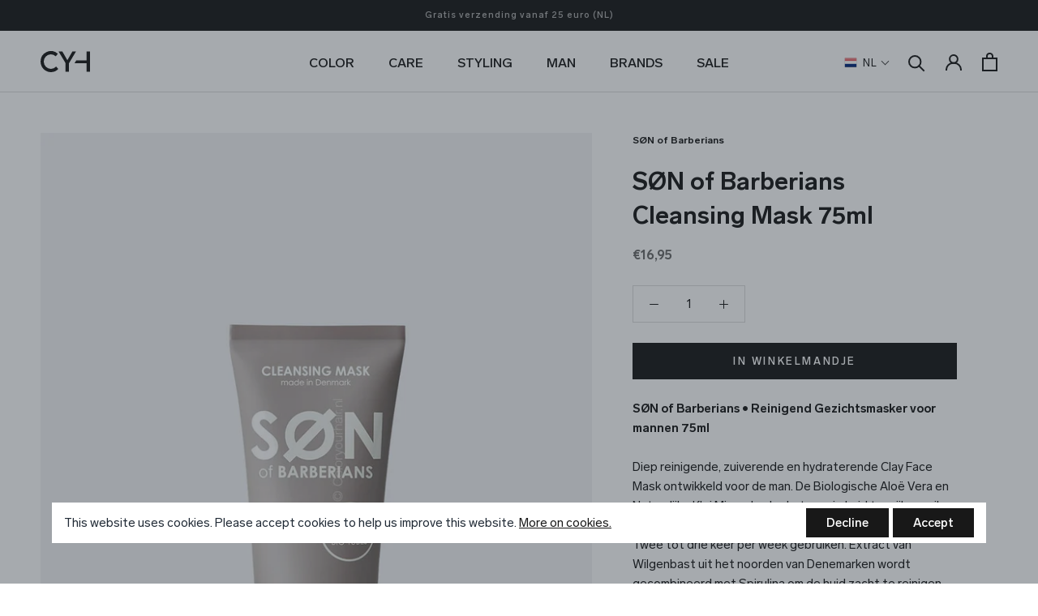

--- FILE ---
content_type: text/css
request_url: https://www.coloryourhair.nl/cdn/shop/t/5/assets/custom.scss.css?v=29551965739792445781697560487
body_size: 2696
content:
@font-face{font-family:LabGrotesque-black;src:url(//www.coloryourhair.nl/cdn/shop/t/5/assets/LabGrotesque-Black.woff?v=158383114775493279001611058443) format("woff"),url(//www.coloryourhair.nl/cdn/shop/t/5/assets/LabGrotesque-Black.woff2?v=161665088980229030661611058435) format("woff2"),url(//www.coloryourhair.nl/cdn/shop/t/5/assets/LabGrotesque-Black.eot?v=99389437367486979191611232760) format("woff"),url(//www.coloryourhair.nl/cdn/shop/t/5/assets/LabGrotesque-Black.ttf?v=131002038514710969581611232762) format("woff2")}@font-face{font-family:LabGrotesque-black-italic;src:url(//www.coloryourhair.nl/cdn/shop/t/5/assets/LabGrotesque-BlackItalic.eot?v=22268190995007982731611232749) format("woff"),url(//www.coloryourhair.nl/cdn/shop/t/5/assets/LabGrotesque-BlackItalic.ttf?v=37566922085866127821611232764) format("woff2"),url(//www.coloryourhair.nl/cdn/shop/t/5/assets/LabGrotesque-BlackItalic.woff?v=113472701223225322651611232745) format("woff"),url(//www.coloryourhair.nl/cdn/shop/t/5/assets/LabGrotesque-BlackItalic.woff2?v=44435290902376489461611232758) format("woff2")}@font-face{font-family:LabGrotesque-italic;src:url(//www.coloryourhair.nl/cdn/shop/t/5/assets/LabGrotesque-Italic.eot?v=161281749785135580161611232761) format("woff"),url(//www.coloryourhair.nl/cdn/shop/t/5/assets/LabGrotesque-Italic.ttf?v=74404378760936298951611232755) format("woff2"),url(//www.coloryourhair.nl/cdn/shop/t/5/assets/LabGrotesque-Italic.woff?v=101381833938043279941611232761) format("woff"),url(//www.coloryourhair.nl/cdn/shop/t/5/assets/LabGrotesque-Italic.woff2?v=162769857569121200151611232751) format("woff2")}@font-face{font-family:LabGrotesque-light;src:url(//www.coloryourhair.nl/cdn/shop/t/5/assets/LabGrotesque-Light.eot?v=12174286290835597051611232751) format("woff"),url(//www.coloryourhair.nl/cdn/shop/t/5/assets/LabGrotesque-Light.ttf?v=26403008415579466771611232744) format("woff2"),url(//www.coloryourhair.nl/cdn/shop/t/5/assets/LabGrotesque-Light.woff?v=130709440130626580401611232743) format("woff"),url(//www.coloryourhair.nl/cdn/shop/t/5/assets/LabGrotesque-Light.woff2?v=52923652181435773931611232747) format("woff2")}@font-face{font-family:LabGrotesque-light-italic;src:url(//www.coloryourhair.nl/cdn/shop/t/5/assets/LabGrotesque-LightItalic.eot?v=90847422840063978321611232746) format("woff"),url(//www.coloryourhair.nl/cdn/shop/t/5/assets/LabGrotesque-LightItalic.ttf?v=31768090515514418301611232763) format("woff2"),url(//www.coloryourhair.nl/cdn/shop/t/5/assets/LabGrotesque-LightItalic.woff?v=170941475968989746801611232763) format("woff"),url(//www.coloryourhair.nl/cdn/shop/t/5/assets/LabGrotesque-LightItalic.woff2?v=22931227750652428271611232761) format("woff2")}@font-face{font-family:LabGrotesque-mono;src:url(//www.coloryourhair.nl/cdn/shop/t/5/assets/LabGrotesqueMono.eot?v=136681105589260350591611232755) format("woff"),url(//www.coloryourhair.nl/cdn/shop/t/5/assets/LabGrotesqueMono.ttf?v=63028538094405300851611232748) format("woff2"),url(//www.coloryourhair.nl/cdn/shop/t/5/assets/LabGrotesqueMono.woff?v=27990633497979160851611232754) format("woff"),url(//www.coloryourhair.nl/cdn/shop/t/5/assets/LabGrotesqueMono.woff2?v=154437788484030364521611232756) format("woff2")}@font-face{font-family:LabGrotesque-mono-bold;src:url(//www.coloryourhair.nl/cdn/shop/t/5/assets/LabGrotesqueMono-Bold.eot?v=108439080290330573971611232750) format("woff"),url(//www.coloryourhair.nl/cdn/shop/t/5/assets/LabGrotesqueMono-Bold.ttf?v=77341181682523624371611232750) format("woff2"),url(//www.coloryourhair.nl/cdn/shop/t/5/assets/LabGrotesqueMono-Bold.woff?v=77567094479266977991611232756) format("woff"),url(//www.coloryourhair.nl/cdn/shop/t/5/assets/LabGrotesqueMono-Bold.woff2?v=31365032267621696931611232747) format("woff2")}@font-face{font-family:LabGrotesque;src:url(//www.coloryourhair.nl/cdn/shop/t/5/assets/LabGrotesque-Bold.woff?v=1596890920960706851611058426) format("woff"),url(//www.coloryourhair.nl/cdn/shop/t/5/assets/LabGrotesque-Bold.woff2?v=159974757256529655911611058419) format("woff2"),url(//www.coloryourhair.nl/cdn/shop/t/5/assets/LabGrotesque-Bold.eot?v=10897913081921682581611232750) format("woff"),url(//www.coloryourhair.nl/cdn/shop/t/5/assets/LabGrotesque-Bold.ttf?v=110474617333442378051611232753) format("woff2");font-weight:600}@font-face{font-family:LabGrotesque-thin;src:url(//www.coloryourhair.nl/cdn/shop/t/5/assets/LabGrotesque-Thin.eot?v=42240276536251648251611232745) format("woff"),url(//www.coloryourhair.nl/cdn/shop/t/5/assets/LabGrotesque-Thin.ttf?v=160594266907482910101611232743) format("woff2"),url(//www.coloryourhair.nl/cdn/shop/t/5/assets/LabGrotesque-Thin.woff?v=141141935692542092851611232753) format("woff"),url(//www.coloryourhair.nl/cdn/shop/t/5/assets/LabGrotesque-Thin.woff2?v=32006947270739076651611232757) format("woff2")}@font-face{font-family:LabGrotesque-thin-italic;src:url(//www.coloryourhair.nl/cdn/shop/t/5/assets/LabGrotesque-ThinItalic.eot?v=47339679500955167141611232747) format("woff"),url(//www.coloryourhair.nl/cdn/shop/t/5/assets/LabGrotesque-ThinItalic.ttf?v=151398950279546847501611232752) format("woff2"),url(//www.coloryourhair.nl/cdn/shop/t/5/assets/LabGrotesque-ThinItalic.woff?v=119329428387551103421611232754) format("woff"),url(//www.coloryourhair.nl/cdn/shop/t/5/assets/LabGrotesque-ThinItalic.woff2?v=119438469246779944841611232755) format("woff2")}@font-face{font-family:LabGrotesque;src:url(//www.coloryourhair.nl/cdn/shop/t/5/assets/LabGrotesque-Medium.woff?v=121147985107558248651611058412) format("woff"),url(//www.coloryourhair.nl/cdn/shop/t/5/assets/LabGrotesque-Medium.woff2?v=53922744413486133201611058378) format("woff2"),url(//www.coloryourhair.nl/cdn/shop/t/5/assets/LabGrotesque-Medium.eot?v=72508836883240018801611232760) format("woff"),url(//www.coloryourhair.nl/cdn/shop/t/5/assets/LabGrotesque-Medium.ttf?v=61074093948526079451611232757) format("woff2");font-weight:400}@font-face{font-family:LabGrotesque-mediumItalic;src:url(//www.coloryourhair.nl/cdn/shop/t/5/assets/LabGrotesque-MediumItalic.woff?v=165385027353528528011611058369) format("woff"),url(//www.coloryourhair.nl/cdn/shop/t/5/assets/LabGrotesque-MediumItalic.woff2?v=118516192175934051591611058361) format("woff2"),url(//www.coloryourhair.nl/cdn/shop/t/5/assets/LabGrotesque-MediumItalic.eot?v=24583336517997924391611232760) format("woff"),url(//www.coloryourhair.nl/cdn/shop/t/5/assets/LabGrotesque-MediumItalic.ttf?v=151050081628785379461611232759) format("woff2")}@font-face{font-family:LabGrotesque;src:url(//www.coloryourhair.nl/cdn/shop/t/5/assets/LabGrotesque-Regular.woff?v=134221347747464622701611058355) format("woff"),url(//www.coloryourhair.nl/cdn/shop/t/5/assets/LabGrotesque-Regular.woff2?v=45671131461186879651611058347) format("woff2"),url(//www.coloryourhair.nl/cdn/shop/t/5/assets/LabGrotesque-Regular.eot?v=108343519463083250991611232744) format("woff"),url(//www.coloryourhair.nl/cdn/shop/t/5/assets/LabGrotesque-Regular.ttf?v=181302178678319567461611232746) format("woff2");font-weight:100}html{scroll-behavior:smooth}.Heading{font-weight:600;font-family:LabGrotesque}body{font-family:LabGrotesque;font-weight:100}.global_title_bold{font-weight:600}.global_title_medium{font-weight:400}.global_title_regular{font-weight:100}.SectionHeader__Heading{line-height:1.2}.AnnouncementBar__Wrapper .AnnouncementBar__Content{font-family:LabGrotesque;font-weight:500;font-size:11px;letter-spacing:1px;width:100%;height:18px;padding:0;margin:0;list-style:none;position:relative;overflow:hidden}.AnnouncementBar__Wrapper .AnnouncementBar__Content span{position:absolute;top:0;left:0;width:100%;line-height:18px;transition:.4s ease-out;transform:translateY(120%);display:block}.AnnouncementBar__Wrapper .AnnouncementBar__Content span.is-visible{transform:translateY(0)}.Footer__Title{font-size:28px!important;text-transform:none;letter-spacing:0px;font-weight:600}.Footer__Copyright{font-weight:400}.Footer__Copyright a{color:#fff;font-size:12px;font-weight:400}.Footer__Block--text .Footer__Content p{font-size:14px}.Footer__Block--links .Linklist__Item a{font-size:18px}.Footer__Block--links .Linklist__Item a:hover{text-decoration:line-through}#footer-newsletter .Form__Submit{color:#181818}#footer-newsletter .Form__Submit:hover{color:#fff}.footer_logo_content{max-width:110px;margin-bottom:50px}.Footer__Title:after{border-bottom:solid 3px #fff}.Footer__Copyright .Footer__StoreName{letter-spacing:0px;text-transform:none}.Footer__Block:first-child{position:relative}.Footer__Block ul.Footer__Social{position:absolute;bottom:unset}.Footer__Block h2.Footer__Title{margin-left:0}.Footer__Inner{font-weight:500}@media screen and (max-width: 1600px){.Footer__Block{width:24%;padding:0 8px;flex-basis:auto!important}.Footer__Block ul.Footer__Social{position:absolute;bottom:0}}@media screen and (max-width: 1200px){.Footer__Block{width:35%;padding:0 15px;flex-basis:auto!important;flex:1 1 50%}}@media screen and (max-width: 1140px){#sidebar-menu .Drawer__Content:before,.SidebarMenu .Drawer__Footer:before{width:auto;background-image:unset}}@media screen and (max-width: 1120px){.Footer__Block ul.Footer__Social{position:absolute;bottom:0}}@media screen and (max-width: 900px){.Footer__Block{width:35%;padding:0 15px;flex-basis:auto!important;flex:auto}.Footer__Block ul.Footer__Social{bottom:50px}}.langList.Heading.Link.Link--primary.u-h6{color:#aaa;font-size:18px;padding:3px}.langList.is-selected.Heading.Link.Link--primary.u-h6,.langList.Heading.Link.Link--primary.u-h6:hover{color:#fff;font-size:18px;padding:3px}@media screen and (max-width: 768px){.Footer__Block{padding:0;flex-basis:auto!important;flex:auto}.Footer__Copyright{padding-top:30px}.Footer__Inner{margin-left:0;margin-right:0}#section-footer .Container{padding:0 19px}.FooterLanguage{margin-top:35px}.langList.Heading.Link.Link--primary.u-h6{color:#aaa;font-size:25px;padding:4px}.langList.is-selected.Heading.Link.Link--primary.u-h6,.langList.Heading.Link.Link--primary.u-h6:hover{color:#fff;font-size:25px;padding:4px}#sidebar-menu .Drawer__Content:before,.SidebarMenu .Drawer__Footer:before{width:auto;background-image:unset}.Footer__Block ul.Footer__Social{position:static;bottom:unset}.Footer__Block h2.Footer__Title{letter-spacing:unset}}@media screen and (max-width: 600px){.Footer__Block{width:100%}}li.payment-icons-item{display:inline-block}.Container .Footer__Inner .Footer__Block button.Form__Submit:before{background-color:#fff}.collection_add_cart{position:absolute;right:10px;bottom:1.5%;z-index:9}.collection_add_cart form svg{width:20px;height:auto}.Slideshow--fullscreen .Slideshow__ScrollButton{background:#181818;box-shadow:unset}.flickity-prev-next-button.next{text-indent:-1000px;background-image:url(//www.coloryourhair.nl/cdn/shop/t/5/assets/arrow-right-blk.svg?v=179905114380235115531611055782);background-repeat:no-repeat;background-position:center;background-size:25px;box-shadow:unset}.flickity-prev-next-button.previous{text-indent:-1000px;background-image:url(//www.coloryourhair.nl/cdn/shop/t/5/assets/arrow-left-blk.svg?v=127142020946225531021611055767);background-repeat:no-repeat;background-position:center;background-size:25px;box-shadow:unset}.collection_image_title_container{height:300px;background-position:center;background-size:cover;display:flex}.collection_img_no_title{padding:40px 80px}.collection_image_title_container .SectionHeader{justify-content:center;flex-direction:column;display:flex;width:100%}.PageHeader{position:relative}.collection_image_title_container .SectionHeader .SectionHeader__Heading{color:#fff;font-size:60px}.collection_image_title_container .SectionHeader .SectionHeader__Description{color:#fff}.HorizontalList--spacingExtraLoose .HorizontalList__Item a{text-transform:uppercase}.HorizontalList--spacingExtraLoose .HorizontalList__Item a.u-h4{font-weight:500}.HorizontalList--spacingExtraLoose .HorizontalList__Item .DropdownMenu li a{text-transform:none}.HorizontalList--spacingExtraLoose .HorizontalList__Item .DropdownMenu{top:55px;transform:translateY(-5px);padding:40px 0}.HorizontalList--spacingExtraLoose .HorizontalList__Item a:hover{text-decoration:line-through}.DropdownMenu:before{width:30%}.Header__Wrapper .Header__Icon.Icon-Wrapper.hidden-desk{width:55px;text-align:left}.Product__InfoWrapper .Product__Info .ProductMeta .ProductMeta__Title{font-size:30px;line-height:1.4}.suggested_products{font-size:30px!important}@media screen and (min-width: 1140px){.Header--center .Header__FlexItem{margin-bottom:0}.Header--center .Header__MainNav{padding-bottom:23px}}@media screen and (max-width: 1140px){#sidebar-menu{background:#f2f2f4}#sidebar-menu .Drawer__Close,#sidebar-menu .Collapsible__Button{color:#181818}.SidebarMenu__Nav ul li a{color:#181818!important}.SidebarMenu__Nav .Collapsible__Button.u-h6{font-size:33px;padding:0}.SidebarMenu__Nav .Collapsible .Collapsible__Content .Collapsible__Button.u-h7{font-size:17px;font-weight:400}}@media screen and (max-width: 768px){.suggested_products{font-size:20px!important}.collection_image_title_container .SectionHeader .SectionHeader__Heading{font-size:40px}.Drawer__Content .Drawer__Main .Drawer__Container{padding-left:24px}.SidebarMenu__Nav .Collapsible__Button{padding:0}#collection-filter-drawer .Drawer__Header .Drawer__Title,#sidebar-cart .Drawer__Header .Drawer__Title{font-size:25px}.Product__InfoWrapper .Product__Info .ProductMeta .ProductMeta__Title{font-size:20px;line-height:1.3}.Product__InfoWrapper .Product__Info .ProductMeta .ProductMeta__PriceList .ProductMeta__Price{font-size:15px}}.Slideshow__Content--bottomLeft{top:50%;transform:translateY(-50%);bottom:unset}.SidebarMenu__Nav .Collapsible{border-color:#cbcbcb}.SidebarMenu__Social .HorizontalList__Item svg{fill:#000}.Drawer__Content .Drawer__Footer{box-shadow:0 -1px #d9d9da}@media screen and (max-width: 768px){.Search__Results .ProductItem__Wrapper .ProductForm{display:none}.Search__Results .ProductItem .ProductItem__Wrapper{width:30%;float:left}.Search__Results .ProductItem .ProductItem__Info{width:70%;float:left}.Product__Wrapper .Product__Info .ProductMeta__Title{font-size:15px}.Product__Wrapper .Product__Info .ProductMeta__Price{font-size:13px}.global_title_medium{font-size:15px!important}.global_title_regular,.global_title_regular .Price{font-size:13px!important}}.global_title_medium{font-size:18px}.global_title_regular,.global_title_regular .Price{font-size:15px}#Search .Search__Results .ProductItem__Wrapper .ProductForm{display:none}.Pagination__Nav .Pagination__NavItem svg .cls-1{fill:#181818}.pswp__scroll-wrap .pswp__button svg .cls-1{fill:#181818}#shopify-section-collection-template .PageHeader{margin:0}#shopify-section-shop-the-look .Popover__Content .ProductForm{display:none}.top_slide_arrow{right:10px;position:fixed;bottom:20px;z-index:999}.top_slide_arrow .Slideshow__ScrollButton{position:unset;border:2px solid #6a6a6a;background:unset;box-shadow:unset}.top_slide_arrow .Slideshow__ScrollButton .cls-1{fill:#6a6a6a}@media screen and (max-width: 1140px){#section-slideshow .Slideshow__ScrollButton{width:55px;height:55px}#section-slideshow .Slideshow__ScrollButton svg{width:22px;height:22px}}#sidebar-cart{z-index:9999}.Cart__Taxes{font-size:12px}@media screen and (max-width: 640px){.PageHeader .SectionHeader__Heading{font-size:30px;line-height:1.2;margin-bottom:5px}}@media screen and (min-width: 641px){.Cart__Taxes{font-size:14px}.PageHeader .SectionHeader__Heading{font-size:40px;line-height:1.2}}.footer_copyright{padding:0 65px}.Polaris-Modal-Dialog__Container .Polaris-TextContainer .prinner1 p,.Polaris-Modal-Dialog__Container .Polaris-TextContainer .prinner2{font-family:LabGrotesque}.Drawer__Header .Drawer__Title{font-size:25px!important}.MegaMenu .MegaMenu__Inner .MegaMenu__Item .MegaMenu__Title{font-weight:400}.MegaMenu .MegaMenu__Inner .MegaMenu__Item .Linklist .Linklist__Item a{font-size:18px;font-weight:600;color:#181818}.MegaMenu .MegaMenu__Inner .MegaMenu__Item .Linklist .Linklist__Item{margin-bottom:10px}.MegaMenu .MegaMenu__Inner .MegaMenu__Item .MegaMenu__Push .MegaMenu__PushLink{text-decoration:unset}.MegaMenu .MegaMenu__Inner .MegaMenu__Item .MegaMenu__Push .MegaMenu__PushLink .MegaMenu__PushHeading.u-h6{font-size:18px}.MegaMenu .MegaMenu__Inner .MegaMenu__Item .MegaMenu__Push .MegaMenu__PushLink .MegaMenu__PushHeading.u-h7{font-weight:400}.CollectionItem__Content .home_img_text_heading{font-size:80px!important;line-height:.3}.CollectionItem__Content .home_img_text_subheading{margin-bottom:70px;font-size:45px}#section-list-collections-template .CollectionItem .Heading{font-size:40px!important;line-height:1.2}@media only screen and (max-width: 768px){.CollectionItem__Content .home_img_text_subheading{margin-bottom:30px;font-size:20px}.CollectionItem__Content .home_img_text_heading{font-size:40px!important}}#collection-sort-popover{z-index:9999}#judgeme_product_reviews .jdgm-rev-widg__header .jdgm-widget-actions-wrapper .jdgm-write-rev-link{background-color:#181818;color:#fff}#judgeme_product_reviews .jdgm-rev-widg__header .jdgm-widget-actions-wrapper .jdgm-write-rev-link:hover{border-color:#181818;color:#181818;background-color:unset}#judgeme_product_reviews .jdgm-form-wrapper .jdgm-submit-rev{background-color:#181818;color:#fff;padding:15px;border-radius:3px;border:1px solid #181818}#judgeme_product_reviews .jdgm-form-wrapper .jdgm-submit-rev:hover{border:1px solid #181818;color:#181818;background-color:unset}.grecaptcha-badge{bottom:90px!important}.Faq__ItemWrapper .Faq__Question svg{max-width:10px;display:inline-block;height:auto;margin-right:10px}#collection-filter-drawer{z-index:9999}.Polaris-Modal-Dialog__Container .Polaris-Modal__BodyWrapper .precokieinner,.Polaris-Modal-Dialog__Container .Polaris-Modal__BodyWrapper .precokieinner .Polaris-Button{border-radius:0}.Drawer--secondary .Drawer__Header--bordered{box-shadow:0 -1px #dcdcdc inset}.related_products td{border:1px solid #000;padding:15px}.related_products td .related_pro_price{color:#4cb1f1;font-size:18px}.related_products table{width:100%;margin-bottom:10px}.related_products .QuantitySelector--large .QuantitySelector__Button{padding:5px}.ProductMeta__PriceList .pro_price_total{margin-bottom:0}
/*# sourceMappingURL=/cdn/shop/t/5/assets/custom.scss.css.map?v=29551965739792445781697560487 */


--- FILE ---
content_type: text/css
request_url: https://www.coloryourhair.nl/cdn/shop/t/5/assets/translation-lab-language-dropdown.css?v=123038060965098940921620433177
body_size: -193
content:
.translation-lab-language-switcher{position:relative;display:inline-block;font-family:LabGrotesque;font-weight:100;font-style:normal;font-size:14px;line-height:1;letter-spacing:0px;text-transform:capitalize;vertical-align:middle;z-index:9999;color:#181818}.translation-lab-language-switcher.mobile{display:none}.translation-lab-language-switcher .language-flag,.translation-lab-language-switcher .language-label{display:inline-block;vertical-align:middle}.translation-lab-language-switcher .language-label{padding:.1em;margin-top:0}.translation-lab-language-switcher .language-code{text-transform:uppercase;font-family:LabGrotesque;font-weight:100;font-size:13px;letter-spacing:1px}.translation-lab-language-switcher .language-flag{max-width:none;width:1.2em;margin-right:2px}.translation-lab-dropdown{position:relative;display:inline-block;cursor:pointer;background-color:transparent;white-space:nowrap;width:auto}.translation-lab-dropdown:after{content:"";display:inline-block;border:1px solid #181818;opacity:.9;width:.5em;height:.5em;border-left:0;border-top:0;-webkit-transform:rotate(45deg) translateY(-40%);-ms-transform:rotate(45deg) translateY(-40%);transform:rotate(45deg) translateY(-40%);transition:all .3s ease}.translation-lab-dropdown.open:after{-webkit-transform:rotate(-135deg) translateY(0%);-ms-transform:rotate(-135deg) translateY(0%);transform:rotate(-135deg) translateY(0)}.translation-lab-language-options{display:none;position:absolute;list-style:none;margin:0;min-width:100%;width:auto;font-family:LabGrotesque;font-weight:100;font-size:1em;color:#181818;background-color:#fff;box-shadow:0 .5em 1em #0003;padding:.6rem 0;text-align:left;z-index:1}.translation-lab-language-options.open{display:block}.translation-lab-language-options li:before,.translation-lab-language-options li:after{content:none!important}.translation-lab-language-options .language-option{display:block;margin:0;padding:.7em 1.4em;color:#181818;cursor:pointer;transition:all .2s ease;white-space:nowrap}.translation-lab-language-options .language-option:hover{opacity:.7}.translation-lab-language-switcher li:before,.translation-lab-language-switcher li:after{content:none!important}.is-light .translation-lab-dropdown,.header-wrapper--transparent .translation-lab-dropdown,.hero__header .translation-lab-dropdown,.Header--transparent .translation-lab-dropdown,html:not(.supports-no-js) body:not(.navigation-open) .site-header--transparent:not(.site-header--fixed) .translation-lab-dropdown{color:#fff}.is-light .translation-lab-dropdown:after,.header-wrapper--transparent .translation-lab-dropdown:after,.hero__header .translation-lab-dropdown:after,.Header--transparent .translation-lab-dropdown:after,html:not(.supports-no-js) body:not(.navigation-open) .site-header--transparent:not(.site-header--fixed) .translation-lab-dropdown:after{border-color:#fff}.translation-lab-language-switcher.desktop{margin-right:24px;margin-top:2px}@media screen and (max-width: 820px){.translation-lab-language-switcher.desktop{margin-right:18px}}
/*# sourceMappingURL=/cdn/shop/t/5/assets/translation-lab-language-dropdown.css.map?v=123038060965098940921620433177 */


--- FILE ---
content_type: text/javascript
request_url: https://www.coloryourhair.nl/cdn/shop/t/5/assets/custom.js?v=112590935302929851151617974167
body_size: 110
content:
$(document).ready(function(){var slide_speed=$(".AnnouncementBar__Content").attr("data-slide-speed");setInterval(function(){$(".AnnouncementBar__Wrapper .AnnouncementBar__Content .announcent_bar_text_1").hasClass("is-visible")?($(".AnnouncementBar__Wrapper .AnnouncementBar__Content .announcent_bar_text_1").removeClass("is-visible"),$(".AnnouncementBar__Wrapper .AnnouncementBar__Content .announcent_bar_text_2").addClass("is-visible"),$(".AnnouncementBar__Wrapper .AnnouncementBar__Content .announcent_bar_text_3").removeClass("is-visible")):$(".AnnouncementBar__Wrapper .AnnouncementBar__Content .announcent_bar_text_2").hasClass("is-visible")?($(".AnnouncementBar__Wrapper .AnnouncementBar__Content .announcent_bar_text_2").removeClass("is-visible"),$(".AnnouncementBar__Wrapper .AnnouncementBar__Content .announcent_bar_text_1").removeClass("is-visible"),$(".AnnouncementBar__Wrapper .AnnouncementBar__Content .announcent_bar_text_3").addClass("is-visible")):$(".AnnouncementBar__Wrapper .AnnouncementBar__Content .announcent_bar_text_3").hasClass("is-visible")&&($(".AnnouncementBar__Wrapper .AnnouncementBar__Content .announcent_bar_text_2").removeClass("is-visible"),$(".AnnouncementBar__Wrapper .AnnouncementBar__Content .announcent_bar_text_1").addClass("is-visible"),$(".AnnouncementBar__Wrapper .AnnouncementBar__Content .announcent_bar_text_3").removeClass("is-visible"))},slide_speed);function ajaxcart_add(){$(".collection_add_cart .ProductForm:not(.ajax_submit_added)").submit(function(e){e.preventDefault(),$.ajax({type:"POST",url:"/cart/add.js",dataType:"json",data:$(this).serialize(),success:function(){document.dispatchEvent(new CustomEvent("product:added",{bubbles:!0,detail:{quantity:1}}))}})}).addClass("ajax_submit_added")}if(ajaxcart_add(),setInterval(function(){$(".collection_add_cart .ProductForm:not(.ajax_submit_added)").length>=1&&ajaxcart_add()},300),$(".ProductRecommendations , .recent_pro_items").length>0&&$(".ProductRecommendations>* , .recent_pro_items .ProductListWrapper").length==0)var pro_recom_interval=setInterval(function(){$(".ProductRecommendations>* , .recent_pro_items .ProductListWrapper").length>0&&(ajaxcart_add(),clearInterval(pro_recom_interval))},500);if($(".recent_pro_items").length>0&&$(".recent_pro_items .ProductListWrapper").length==0)var pro_recom_interval_1=setInterval(function(){$(".recent_pro_items .ProductListWrapper").length>0&&(ajaxcart_add(),clearInterval(pro_recom_interval_1))},500);$("table .minus_quantity").next("table .QuantitySelector__CurrentQuantity").val()<=0&&$("table .minus_quantity").css("pointer-events","none"),$("table .minus_quantity").click(function(e){e.preventDefault(),e.stopPropagation();var quantity_value=$(this).next("table .QuantitySelector__CurrentQuantity").val();quantity_value=parseInt(quantity_value),quantity_value=quantity_value-1,$(this).next("table .QuantitySelector__CurrentQuantity").val(quantity_value);var selected_price=parseInt($(this).parents("table").find(".related_pro_price").attr("data-price")),total_selected_price=parseInt($(".Product__Info .ProductMeta__PriceList .ProductMeta__Price").attr("data-total-price"))-selected_price;$(".Product__Info .ProductMeta__PriceList .ProductMeta__Price").attr("data-total-price",total_selected_price),$(".Product__Info .ProductMeta__PriceList .ProductMeta__Price").text("\u20AC"+(total_selected_price/100).toFixed(2)),quantity_value<=0&&$(this).css("pointer-events","none")}),$("table .plus_quantity").click(function(e){e.preventDefault(),e.stopPropagation();var quantity_value=$(this).prev("table .QuantitySelector__CurrentQuantity").val();quantity_value=parseInt(quantity_value),quantity_value=quantity_value+1,$(this).prev("table .QuantitySelector__CurrentQuantity").val(quantity_value);var selected_price=parseInt($(this).parents("table").find(".related_pro_price").attr("data-price")),total_selected_price=parseInt($(".Product__Info .ProductMeta__PriceList .ProductMeta__Price").attr("data-total-price"))+selected_price;$(".Product__Info .ProductMeta__PriceList .ProductMeta__Price").attr("data-total-price",total_selected_price),$(".Product__Info .ProductMeta__PriceList .ProductMeta__Price").text("\u20AC"+(total_selected_price/100).toFixed(2)),quantity_value>0&&$(this).parents(".QuantitySelector").find(".minus_quantity").css("pointer-events","auto")})});
//# sourceMappingURL=/cdn/shop/t/5/assets/custom.js.map?v=112590935302929851151617974167
